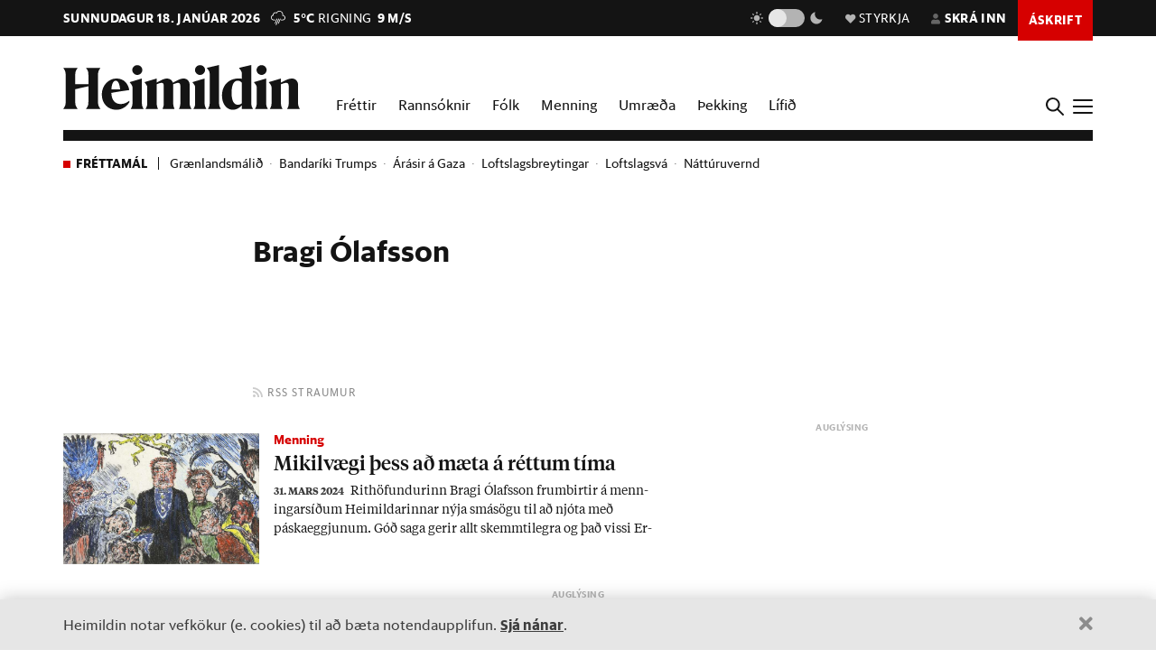

--- FILE ---
content_type: text/html; charset=utf-8
request_url: https://heimildin.is/heimildin/folk/bragi-olafsson/
body_size: 18582
content:

<!DOCTYPE html>
<!--
 █████   █████           ███                   ███  ████      █████  ███            
░░███   ░░███           ░░░                   ░░░  ░░███     ░░███  ░░░             
 ░███    ░███   ██████  ████  █████████████   ████  ░███   ███████  ████  ████████  
 ░███████████  ███░░███░░███ ░░███░░███░░███ ░░███  ░███  ███░░███ ░░███ ░░███░░███ 
 ░███░░░░░███ ░███████  ░███  ░███ ░███ ░███  ░███  ░███ ░███ ░███  ░███  ░███ ░███ 
 ░███    ░███ ░███░░░   ░███  ░███ ░███ ░███  ░███  ░███ ░███ ░███  ░███  ░███ ░███ 
 █████   █████░░██████  █████ █████░███ █████ █████ █████░░████████ █████ ████ █████
░░░░░   ░░░░░  ░░░░░░  ░░░░░ ░░░░░ ░░░ ░░░░░ ░░░░░ ░░░░░  ░░░░░░░░ ░░░░░ ░░░░ ░░░░░ 
-->
<!--[if lt IE 7]>      <html class="no-js lt-ie9 lt-ie8 lt-ie7"> <![endif]-->
<!--[if IE 7]>         <html class="no-js lt-ie9 lt-ie8"> <![endif]-->
<!--[if IE 8]>         <html class="no-js lt-ie9"> <![endif]-->
<!--[if gt IE 8]><!-->
<html class="no-js" data-theme="light">
<!--<![endif]-->

<head>
    <script type="text/javascript">
    var _sf_startpt = (new Date()).getTime();
    </script>
    <meta charset="utf-8">
    <meta http-equiv="X-UA-Compatible" content="IE=edge,chrome=1">
    <meta name="mobile-web-app-capable" content="yes">

    <title>Bragi Ólafsson - Greinar - Heimildin</title>
    <link rel="canonical" href="https://heimildin.is/heimildin/folk/bragi-olafsson/">

    
    <meta name="keywords" content="Heimildin, fréttir, rannsóknarblaðamennska, umræða, þekking, kosningar, samfélagsmál, menning, stjórnmál, efnahagsmál, viðskipti, umhverfismál, fjölmiðill, óháður fjölmiðill, independent media Iceland, Iceland news, investigative journalism Iceland, award-winning">
    

    

    <meta name="viewport" content="width=device-width, initial-scale=1">
    <meta property="og:site_name" content="Heimildin" />
    <meta property="fb:app_id" content="884358358281006" />
    <meta property="fb:pages" content="737169626371453" />
    <meta name="google-site-verification" content="alRO-Eex0ZLGedKoVzfXcncNNv3J3vKaxxCyCEGVZME" />
    <meta property="og:title" name="og:title" content="Bragi Ólafsson">
    <meta name="description" content="">
    <meta property="og:description" name="twitter:description" content="" />
    <meta property="og:url" content="https://heimildin.is/heimildin/folk/bragi-olafsson/" />
    <meta property="og:image" content="https://heimildin.is/media/uploads/images/heimildin-ogimage.png">
    <meta property="og:type" content="article" />   
    <meta property="og:locale" content="is_IS" />
    
<link rel="canonical" href="https://stundin.is/heimildin/folk/bragi-olafsson/">
<meta property="og:image:width" content="400">
<meta property="og:image:height" content="400">
<meta property="article:publisher" content="https://www.facebook.com/stundin" />
<meta name="twitter:card" content="summary_large_image">
<meta name="twitter:site" content="@stundin">
<meta name="twitter:title" content="Bragi Ólafsson">


    <link rel="canonical" href="https://heimildin.is/">
    <link rel="icon" href="https://cdn.heimildin.is/heimildin/static/site/img/favicon/favicon.svg" media="(prefers-color-scheme: light)">
    <link rel="icon" href="https://cdn.heimildin.is/heimildin/static/site/img/favicon/favicon-dark.svg" media="(prefers-color-scheme: dark)">
    <link rel="icon" type="image/png" sizes="196x196" href="https://cdn.heimildin.is/heimildin/static/site/img/favicon/favicon-192x192.png">
    <link rel="icon" type="image/png" sizes="180x180" href="https://cdn.heimildin.is/heimildin/static/site/img/favicon/favicon-180x180.png">
    <link rel="icon" type="image/png" sizes="128x128" href="https://cdn.heimildin.is/heimildin/static/site/img/favicon/favicon-128x128.png">
    <link rel="icon" type="image/png" sizes="96x96" href="https://cdn.heimildin.is/heimildin/static/site/img/favicon/favicon-96x96.png">
    <link rel="icon" type="image/png" sizes="64x64" href="https://cdn.heimildin.is/heimildin/static/site/img/favicon/favicon-64x64.png">
    <link rel="icon" type="image/png" sizes="32x32" href="https://cdn.heimildin.is/heimildin/static/site/img/favicon/favicon-32x32.png">
    <link rel="icon" type="image/png" sizes="16x16" href="https://cdn.heimildin.is/heimildin/static/site/img/favicon/favicon-16x16.png">
    <link rel="apple-touch-icon" sizes="180x180" href="https://cdn.heimildin.is/heimildin/static/site/img/favicon/og-logo.png">
    <link rel="manifest" href="https://cdn.heimildin.is/heimildin/static/site.webmanifest">
    
    <meta name="msapplication-TileColor" content="#fff">
    <meta name="msapplication-TileImage" content="https://cdn.heimildin.is/heimildin/static/site/img/favicon/og-logo.png">
    <meta name="theme-color" content="#fff" media="(prefers-color-scheme: light)">
    <meta name="theme-color" content="#141414" media="(prefers-color-scheme: dark)">

    
    <script type="application/ld+json">
    {
      "@context": "https://schema.org",
      "@type": "Organization",
      "url": "https://heimildin.is/",
      "name": "Heimildin",
      "logo": {
        "@type": "ImageObject",
        "url": "https://cdn.heimildin.is/heimildin/static/site/img/favicon/favicon.png"
      },
      "sameAs": [
        "https://www.facebook.com/heimildin",
        "https://x.com/heimildin"
      ]
    }
    </script>
    
    
    
    <link rel="stylesheet" href="https://use.typekit.net/vtr7qaz.css">
    <link rel="stylesheet" href="https://cdn.heimildin.is/heimildin/static/CACHE/css/output.d393931ce796.css" type="text/css" media="screen">

    
    
    

    <link rel="stylesheet" href="https://cdn.heimildin.is/heimildin/static/site/js/glide/glide.core.min.css"><link rel="stylesheet" href="https://cdn.heimildin.is/heimildin/static/site/js/glide/glide.theme.min.css"><link rel="stylesheet" href="https://cdn.heimildin.is/heimildin/static/site/js/glightbox/glightbox.min.css">
    
    <link rel="alternate" type="application/rss+xml" title="Heimildin RSS" href="https://heimildin.is/rss/">

    
    <script src="https://cdn.heimildin.is/heimildin/static/site/js/vendor/modernizr-2.6.2.min.js"></script>
<script src="https://cdn.heimildin.is/heimildin/static/site/js/vendor/jquery-3.5.0.min.js"></script>
<script src="https://cdn.heimildin.is/heimildin/static/site/js/moment.js"></script>
<script src="https://cdn.heimildin.is/heimildin/static/site/js/axios.min.js"></script>
<script src="https://cdn.heimildin.is/heimildin/static/site/js/js.cookie.js"></script>
<script src="https://cdn.heimildin.is/heimildin/static/site/js/zooming.min.js"></script>
<script src="https://cdn.heimildin.is/heimildin/static/site/js/glightbox/glightbox.min.js"></script>
<script src="https://cdn.heimildin.is/heimildin/static/site/js/glide/glide.min.js"></script>
    <script src="https://cdn.heimildin.is/heimildin/static/site/js/stpoll.js"></script>
<script src="https://cdn.heimildin.is/heimildin/static/site/js/stliveblog.js"></script>
    <!-- Google Tag Manager -->
    <script>
    (function(w, d, s, l, i) {
        w[l] = w[l] || [];
        w[l].push({
            'gtm.start': new Date().getTime(),
            event: 'gtm.js'
        });
        var f = d.getElementsByTagName(s)[0],
            j = d.createElement(s),
            dl = l != 'dataLayer' ? '&l=' + l : '';
        j.async = true;
        j.src =
            'https://www.googletagmanager.com/gtm.js?id=' + i + dl;
        f.parentNode.insertBefore(j, f);
    })(window, document, 'script', 'stAds', 'GTM-T5B3PHF');

    </script>
    <!-- End Google Tag Manager -->
    <script>
    var oc_adzone_queue = [];

    function processZone(banner_object_id) {
        oc_adzone_queue.push(banner_object_id);
    }

    </script>
    <script src='//static.airserve.net/kjarninn/websites/kjarninn/webscript.js'></script>
    <script data-overcast='queue' src='//heartbeat.airserve.net/js/airserve/v10/airserve.js?autorenderzone=1'></script>
    <script defer data-domain="heimildin.is" src="https://plausible.io/js/script.js"></script>
    

    
    <script type="text/javascript" src="//log.gallup.is/gallup.js" async></script>
    

    
    <script type="text/javascript">
    (function() {

        var _sf_async_config = window._sf_async_config = (window._sf_async_config || {});
        _sf_async_config.uid = 67160;
        _sf_async_config.domain = 'heimildin.is';
        _sf_async_config.flickerControl = false;
        _sf_async_config.useCanonical = true;
        _sf_async_config.useCanonicalDomain = true;
        _sf_async_config.sections = '';
        _sf_async_config.authors = '';
        var _cbq = window._cbq = (window._cbq || []);
            _cbq.push(['_acct', 'anon']);
            
        function loadChartbeat() {
            var e = document.createElement('script');
            var n = document.getElementsByTagName('script')[0];
            e.type = 'text/javascript';
            e.async = true;
            e.src = '//static.chartbeat.com/js/chartbeat.js';
            n.parentNode.insertBefore(e, n);
        }
        loadChartbeat();
    })();
    </script>
    <script async src="//static.chartbeat.com/js/chartbeat_mab.js"></script>
    
</head>

<body class="">
    <!-- Google Tag Manager (noscript) -->
    <noscript><iframe src="https://www.googletagmanager.com/ns.html?id=GTM-T5B3PHF" height="0" width="0" style="display:none;visibility:hidden"></iframe></noscript>
    <!-- End Google Tag Manager (noscript) -->
    

    
    <div id="fb-root"></div>
<script async defer crossorigin="anonymous" src="https://connect.facebook.net/en_US/sdk.js#xfbml=1&version=v10.0&appId=884358358281006&autoLogAppEvents=1" nonce="XQbBEkTg"></script>
    

    

    <div id="page_container">
        <section id="page_content">
            
<div class="header-ad">
    <div class="container">
        <div class="d-none d-sm-block">
        
        <div class="ad ad-1018x360"><div class="ad-container" data-zone="oc-adzone-808"></div><script>processZone("oc-adzone-808");</script></div>

        </div>
        <div class="d-block d-sm-none">
        
        <div class="ad ad-300x250"><div class="ad-container" data-zone="oc-adzone-835"></div><script>processZone("oc-adzone-835");</script></div>

        </div>
    </div>
</div>

            
            

<div id="top-header">
    <div class="container">
        <div class="top-header__nav">
            <nav class="top-header__nav__left">
                <ul class="status">
                    <li class="today">sunnudagur 18. janúar 2026</li>
                    <li class="weather">
<a href="https://www.blika.is/spa/4" target="_blank">
    <img class="weather-icon" src="https://cdn.heimildin.is/heimildin/static/site/img/vedur/rain.svg">
	<span class="weather-temp">5°C</span>
    <span class="weather-text">Rigning</span>
	<span class="weather-wind">9 m/s</span>
</a>

</li>
                </ul>
                <div class="logo"><a href="/"><svg version="1.2" baseProfile="tiny" id="Layer_1" xmlns="http://www.w3.org/2000/svg" xmlns:xlink="http://www.w3.org/1999/xlink"
     x="0px" y="0px" viewBox="0 0 376.748 72" overflow="visible" xml:space="preserve">
<path d="M331.691,36.251v23.325c0,4.309-0.093,6.089-2.81,10.585h20.421c-2.623-4.496-2.623-6.276-2.623-10.585V30.725l0.562-0.188
    c3.934-1.499,6.089-2.061,7.869-2.061c2.435,0,3.934,1.312,3.934,4.965v26.135c0,4.309-0.094,6.182-2.623,10.585h20.327
    c-2.623-4.496-2.81-6.276-2.81-10.585V32.13c0-5.808-3.466-10.585-10.117-10.585c-4.496,0-9.836,2.716-13.77,4.777l-3.372,1.686
    v-6.463l-19.484,5.807C331.317,32.692,331.691,33.722,331.691,36.251 M308.114,36.251v23.325c0,4.309-0.093,6.089-2.81,10.585
    h20.608c-2.623-4.496-2.81-6.276-2.81-10.585V21.545l-19.484,5.807C307.74,32.692,308.114,33.722,308.114,36.251 M315.796,15.831
    c4.309,0,8.055-3.56,8.055-7.869c0-4.215-3.746-7.775-8.055-7.775c-4.216,0-7.963,3.56-7.963,7.775
    C307.833,12.271,311.58,15.831,315.796,15.831 M268.089,44.588c0-14.894,4.683-19.578,9.742-19.578c2.623,0,4.871,1.312,6.557,3.092
    v32.973c-1.78,1.405-3.747,2.342-6.464,2.342C272.772,63.417,268.089,58.733,268.089,44.588 M284.388,14.613v7.306
    c-1.593-0.281-3.279-0.374-5.152-0.374c-15.55,0-26.416,10.585-26.416,26.884c0,15.175,8.243,23.043,17.517,23.043
    c5.152,0,10.304-2.903,14.051-7.306v5.995h17.798c-2.623-4.496-2.81-6.276-2.81-10.585V0l-19.578,4.59
    C283.919,9.742,284.388,11.147,284.388,14.613 M233.187,14.613v44.963c0,4.309-0.094,6.089-2.811,10.585h20.609
    c-2.717-4.496-2.811-6.276-2.811-10.585V0l-19.671,4.59C232.718,9.742,233.187,11.147,233.187,14.613 M210.116,36.251v23.325
    c0,4.309-0.094,6.089-2.811,10.585h20.609c-2.623-4.496-2.811-6.276-2.811-10.585V21.545l-19.484,5.807
    C209.741,32.692,210.116,33.722,210.116,36.251 M217.797,15.831c4.309,0,8.056-3.56,8.056-7.869c0-4.215-3.747-7.775-8.056-7.775
    c-4.216,0-7.962,3.56-7.962,7.775C209.835,12.271,213.581,15.831,217.797,15.831 M133.829,36.251v23.325
    c0,4.309-0.094,6.089-2.81,10.585h19.859c-1.874-4.871-2.061-6.37-2.061-10.585V30.725l0.468-0.188
    c3.56-1.405,5.808-2.061,7.213-2.061c2.435,0,3.653,1.406,3.653,4.778v26.322c0,4.215-0.093,5.714-2.061,10.585h19.11
    c-1.967-4.871-2.061-6.37-2.061-10.585V32.13c0-0.469,0-0.937-0.094-1.405l0.562-0.188c3.56-1.405,5.808-2.061,7.213-2.061
    c2.436,0,3.653,1.406,3.653,4.778v26.322c0,4.215-0.093,5.714-2.06,10.585h19.765c-2.623-4.496-2.811-6.276-2.811-10.585V32.13
    c0-5.808-3.465-10.585-10.023-10.585c-4.121,0-8.992,2.622-12.645,4.59l-4.122,2.154c-1.218-3.934-4.496-6.744-9.461-6.744
    c-4.215,0-9.086,2.622-12.646,4.59l-3.653,1.873v-6.463l-19.484,5.807C133.454,32.692,133.829,33.722,133.829,36.251
     M110.252,36.251v23.325c0,4.309-0.094,6.089-2.81,10.585h20.608c-2.623-4.496-2.81-6.276-2.81-10.585V21.545l-19.484,5.807
    C109.877,32.692,110.252,33.722,110.252,36.251 M117.933,15.831c4.309,0,8.056-3.56,8.056-7.869c0-4.215-3.747-7.775-8.056-7.775
    c-4.215,0-7.962,3.56-7.962,7.775C109.971,12.271,113.718,15.831,117.933,15.831 M83.837,25.01c3.653,0,5.995,5.434,6.744,13.864
    H76.717C77.373,28.664,80.277,25.01,83.837,25.01 M84.586,71.472c9.086,0,16.393-5.058,20.608-11.896v-2.529
    c-3.934,3.185-8.524,5.245-13.583,5.245c-9.179,0-14.613-6.182-14.987-17.797c9.554-1.78,19.015-3.185,28.57-4.497
    c-1.686-9.648-7.962-18.453-20.514-18.453c-12.084,0-23.231,10.866-23.231,25.385C61.449,61.356,71.097,71.472,84.586,71.472
     M0,70.161h23.044c-3.747-5.246-3.841-7.025-3.841-11.334v-20.14c6.932-1.78,13.957-3.279,20.889-4.684v24.824
    c0,4.309-0.094,6.088-3.84,11.334h23.043c-3.653-5.246-3.84-7.025-3.84-11.334V15.924c0-4.309,0.187-6.089,3.84-11.334H36.252
    c3.746,5.245,3.84,7.025,3.84,11.334v14.613H19.203V15.924c0-4.309,0.094-6.089,3.841-11.334H0
    c3.653,5.245,3.841,7.025,3.841,11.334v42.903C3.841,63.136,3.653,64.915,0,70.161"/>

</svg></a></div>
            </nav>
            <nav class="top-header__nav__right">
                <ul>
                    <li class="darkmode_toggle">
                        <div class="theme-switch-wrapper">
                            <svg class="light" width="24" height="24" viewBox="0 0 24 24" fill="none" xmlns="http://www.w3.org/2000/svg">
                                <path d="M6.995 12C6.995 14.761 9.241 17.007 12.002 17.007C14.763 17.007 17.009 14.761 17.009 12C17.009 9.239 14.763 6.993 12.002 6.993C9.241 6.993 6.995 9.239 6.995 12ZM11 19H13V22H11V19ZM11 2H13V5H11V2ZM2 11H5V13H2V11ZM19 11H22V13H19V11Z" />
                                <path d="M5.63702 19.778L4.22302 18.364L6.34402 16.243L7.75802 17.657L5.63702 19.778Z" />
                                <path d="M16.242 6.34405L18.364 4.22205L19.778 5.63605L17.656 7.75805L16.242 6.34405Z" />
                                <path d="M6.34402 7.75902L4.22302 5.63702L5.63802 4.22302L7.75802 6.34502L6.34402 7.75902Z" />
                                <path d="M19.778 18.3639L18.364 19.7779L16.242 17.6559L17.656 16.2419L19.778 18.3639Z" />
                            </svg>
                            <label class="theme-switch-top" for="darkmode_checkbox_top">
                                <input type="checkbox" id="darkmode_checkbox_top" />
                                <div class="slider round"></div>
                            </label>
                            <svg class="dark" width="24" height="24" viewBox="0 0 24 24" fill="none" xmlns="http://www.w3.org/2000/svg">
                                <path d="M12 11.807C10.7418 10.5483 9.88488 8.94484 9.53762 7.1993C9.19037 5.45375 9.36832 3.64444 10.049 2C8.10826 2.38205 6.3256 3.33431 4.92899 4.735C1.02399 8.64 1.02399 14.972 4.92899 18.877C8.83499 22.783 15.166 22.782 19.072 18.877C20.4723 17.4805 21.4245 15.6983 21.807 13.758C20.1625 14.4385 18.3533 14.6164 16.6077 14.2692C14.8622 13.9219 13.2588 13.0651 12 11.807V11.807Z" />
                            </svg>
                        </div>
                    </li>
                    <li class="donate">
                        <a href="/heimildin/styrkja/"><span class="menu-item__text"><span class="icon"></span>Styrkja</span></a>
                    </li>
                    <li class="user">
                        <a id="user_btn">
                            
                            <span class="menu-item__text"><span class="icon"></span>Skrá inn</span>
                            
                        </a>
                    </li>
                    
                    <li class="subscribe">
                        <a href="/askrift/?reftag=mainmenu"><span class="menu-item__text">Áskrift</span></a>
                    </li>
                    
                    
                    <li class="menu" id="menu_btn_top">
                        <div class="hamburger">
                            <span></span>
                            <span></span>
                            <span></span>
                            <span></span>
                        </div>
                    </li>
                </ul>
            </nav>
        </div>
    </div>
    <!-- Side navigation -->
    

<nav id="sidenav" class="header__sidenav">
    <div class="sidenav-content">

        <div class="sidenav-search">
            <form action="/leit/">
                <div class="search-wrapper">
                    <input type="text" name="q" placeholder="Leitarorð" id="search_box_input">
                </div>                    
            </form>
        </div>

        

        <ul class="sidenav-menu sidenav-menu__content">
            <li class="menu-item menu-item-home"><a href="/">Forsíða</a></li>
            <li class="menu-item menu-item-frettir"><a href="/frettir/">Fréttir</a></li>
            <li class="menu-item menu-item-rannsoknir"><a href="/rannsoknir/">Rannsóknir</a></li>
            <li class="menu-item menu-item-folk"><a href="/folk/">Fólk</a></li>
            <li class="menu-item menu-item-menning"><a href="/menning/">Menning</a></li>
            <li class="menu-item menu-item-umraeda"><a href="/umraeda/">Umræða</a></li>
            <li class="menu-item menu-item-thekking"><a href="/thekking/">Þekking</a></li>
            <li class="menu-item menu-item-lifid"><a href="/lifid/">Lífið</a></li>
            <li class="menu-item menu-item-thaettir"><a href="/thaettir/">Þættir</a></li>
            
            <li class="menu-item menu-item-fasteignir"><a href="https://fasteignir.heimildin.is/">Fasteignir</a></li>
        </ul>

        <ul class="sidenav-menu sidenav-menu__actions">
            <li class="menu-item menu-item-blod"><a href="/utgafa/">Blöð</a></li>
            <li class="menu-item menu-item-newsletters"><a href="/frettabref/">Fréttabréf</a></li>
            
            <li class="menu-item menu-item-subscribe"><a href="/askrift/?reftag=sidemenu">Áskrift</a></li>
            <li class="menu-item menu-item-donate"><a href="/heimildin/styrkja/">Styrkja</a></li>
            <li class="menu-item menu-item-gift"><a href="/heimildin/gjafabref/">Gefa áskrift</a></li>
            
            <li class="menu-item menu-item-abending"><a href="/abending/">Benda á frétt</a></li>
            <li class="menu-item menu-item-about"><a href="/heimildin/">Um Heimildina</a></li>
            <li class="menu-item menu-item-storf"><a href="/heimildin/storf/">Laus störf</a></li>
            <li class="menu-item menu-item-augl"><a href="/auglysingar/">Auglýsingar</a></li>
        </ul>

        <ul class="sidenav-social">
            
            <li><a href="//facebook.com/heimildin"><i class="fa fab fa-facebook-f"></i></a></li>
            <li><a href="//twitter.com/heimildin"><i class="fa fab fa-twitter"></i></a></li>
            <li><a href="//instagram.com/heimildin.is"><i class="fa fab fa-instagram"></i></a></li>
            <li><a href="/rss/"><i class="fa fa-rss"></i></a></li>
            
        </ul>

        <div class="sidenav-darkmode_toggle">
            <h3>Útlit viðmóts</h3>
            <div class="theme-switch-wrapper">
                <span class="theme-switch-text light">Ljóst</span>
                <label class="theme-switch-side" for="darkmode_checkbox">
                    <input type="checkbox" id="darkmode_checkbox" />
                    <div class="slider round"></div>
                </label>
                <span class="theme-switch-text dark">Dökkt</span>
            </div>            
        </div>

        <div class="sidenav-disclaimer">© <strong>2026 Sameinaða útgáfufélagið ehf.</strong> Allur réttur áskilinn. Notkun á efni miðilsins er óheimil án samþykkis.</div>
    </div>
</nav>


</div>
<div id="header-placeholder"></div>
<header id="header">
    <div class="container">
        <div class="header__container">
            <div class="header__logo">
                <div class="logo"><a href="/"><svg version="1.2" baseProfile="tiny" id="Layer_1" xmlns="http://www.w3.org/2000/svg" xmlns:xlink="http://www.w3.org/1999/xlink"
     x="0px" y="0px" viewBox="0 0 376.748 72" overflow="visible" xml:space="preserve">
<path d="M331.691,36.251v23.325c0,4.309-0.093,6.089-2.81,10.585h20.421c-2.623-4.496-2.623-6.276-2.623-10.585V30.725l0.562-0.188
    c3.934-1.499,6.089-2.061,7.869-2.061c2.435,0,3.934,1.312,3.934,4.965v26.135c0,4.309-0.094,6.182-2.623,10.585h20.327
    c-2.623-4.496-2.81-6.276-2.81-10.585V32.13c0-5.808-3.466-10.585-10.117-10.585c-4.496,0-9.836,2.716-13.77,4.777l-3.372,1.686
    v-6.463l-19.484,5.807C331.317,32.692,331.691,33.722,331.691,36.251 M308.114,36.251v23.325c0,4.309-0.093,6.089-2.81,10.585
    h20.608c-2.623-4.496-2.81-6.276-2.81-10.585V21.545l-19.484,5.807C307.74,32.692,308.114,33.722,308.114,36.251 M315.796,15.831
    c4.309,0,8.055-3.56,8.055-7.869c0-4.215-3.746-7.775-8.055-7.775c-4.216,0-7.963,3.56-7.963,7.775
    C307.833,12.271,311.58,15.831,315.796,15.831 M268.089,44.588c0-14.894,4.683-19.578,9.742-19.578c2.623,0,4.871,1.312,6.557,3.092
    v32.973c-1.78,1.405-3.747,2.342-6.464,2.342C272.772,63.417,268.089,58.733,268.089,44.588 M284.388,14.613v7.306
    c-1.593-0.281-3.279-0.374-5.152-0.374c-15.55,0-26.416,10.585-26.416,26.884c0,15.175,8.243,23.043,17.517,23.043
    c5.152,0,10.304-2.903,14.051-7.306v5.995h17.798c-2.623-4.496-2.81-6.276-2.81-10.585V0l-19.578,4.59
    C283.919,9.742,284.388,11.147,284.388,14.613 M233.187,14.613v44.963c0,4.309-0.094,6.089-2.811,10.585h20.609
    c-2.717-4.496-2.811-6.276-2.811-10.585V0l-19.671,4.59C232.718,9.742,233.187,11.147,233.187,14.613 M210.116,36.251v23.325
    c0,4.309-0.094,6.089-2.811,10.585h20.609c-2.623-4.496-2.811-6.276-2.811-10.585V21.545l-19.484,5.807
    C209.741,32.692,210.116,33.722,210.116,36.251 M217.797,15.831c4.309,0,8.056-3.56,8.056-7.869c0-4.215-3.747-7.775-8.056-7.775
    c-4.216,0-7.962,3.56-7.962,7.775C209.835,12.271,213.581,15.831,217.797,15.831 M133.829,36.251v23.325
    c0,4.309-0.094,6.089-2.81,10.585h19.859c-1.874-4.871-2.061-6.37-2.061-10.585V30.725l0.468-0.188
    c3.56-1.405,5.808-2.061,7.213-2.061c2.435,0,3.653,1.406,3.653,4.778v26.322c0,4.215-0.093,5.714-2.061,10.585h19.11
    c-1.967-4.871-2.061-6.37-2.061-10.585V32.13c0-0.469,0-0.937-0.094-1.405l0.562-0.188c3.56-1.405,5.808-2.061,7.213-2.061
    c2.436,0,3.653,1.406,3.653,4.778v26.322c0,4.215-0.093,5.714-2.06,10.585h19.765c-2.623-4.496-2.811-6.276-2.811-10.585V32.13
    c0-5.808-3.465-10.585-10.023-10.585c-4.121,0-8.992,2.622-12.645,4.59l-4.122,2.154c-1.218-3.934-4.496-6.744-9.461-6.744
    c-4.215,0-9.086,2.622-12.646,4.59l-3.653,1.873v-6.463l-19.484,5.807C133.454,32.692,133.829,33.722,133.829,36.251
     M110.252,36.251v23.325c0,4.309-0.094,6.089-2.81,10.585h20.608c-2.623-4.496-2.81-6.276-2.81-10.585V21.545l-19.484,5.807
    C109.877,32.692,110.252,33.722,110.252,36.251 M117.933,15.831c4.309,0,8.056-3.56,8.056-7.869c0-4.215-3.747-7.775-8.056-7.775
    c-4.215,0-7.962,3.56-7.962,7.775C109.971,12.271,113.718,15.831,117.933,15.831 M83.837,25.01c3.653,0,5.995,5.434,6.744,13.864
    H76.717C77.373,28.664,80.277,25.01,83.837,25.01 M84.586,71.472c9.086,0,16.393-5.058,20.608-11.896v-2.529
    c-3.934,3.185-8.524,5.245-13.583,5.245c-9.179,0-14.613-6.182-14.987-17.797c9.554-1.78,19.015-3.185,28.57-4.497
    c-1.686-9.648-7.962-18.453-20.514-18.453c-12.084,0-23.231,10.866-23.231,25.385C61.449,61.356,71.097,71.472,84.586,71.472
     M0,70.161h23.044c-3.747-5.246-3.841-7.025-3.841-11.334v-20.14c6.932-1.78,13.957-3.279,20.889-4.684v24.824
    c0,4.309-0.094,6.088-3.84,11.334h23.043c-3.653-5.246-3.84-7.025-3.84-11.334V15.924c0-4.309,0.187-6.089,3.84-11.334H36.252
    c3.746,5.245,3.84,7.025,3.84,11.334v14.613H19.203V15.924c0-4.309,0.094-6.089,3.841-11.334H0
    c3.653,5.245,3.841,7.025,3.841,11.334v42.903C3.841,63.136,3.653,64.915,0,70.161"/>

</svg></a></div>
            </div>
            <div class="header__menu">
                
                
<ul class="menu menu-content menu-mainmenu">
    
        <li class="menu-item menu-item--link frettir">
            <a href="/frettir/">Fréttir</a>
        </li>
    
        <li class="menu-item menu-item--link rannsoknir">
            <a href="/rannsoknir/">Rannsóknir</a>
        </li>
    
        <li class="menu-item menu-item--link folk">
            <a href="/folk/">Fólk</a>
        </li>
    
        <li class="menu-item menu-item--link menning">
            <a href="/menning/">Menning</a>
        </li>
    
        <li class="menu-item menu-item--link umraeda">
            <a href="/umraeda/">Umræða</a>
        </li>
    
        <li class="menu-item menu-item--link thekking">
            <a href="/thekking/">Þekking</a>
        </li>
    
        <li class="menu-item menu-item--link lifid">
            <a href="/lifid/">Lífið</a>
        </li>
    
</ul>


                
            </div>
            <div class="header__btns">
                <div id="search_btn">
                    <svg class="search-icon" viewBox="0 0 18 18">
                        <path class="st0" d="M12.3,7c0,2.8-2.3,5.2-5.2,5.2S1.9,9.9,1.9,7s2.3-5.2,5.2-5.2S12.3,4.2,12.3,7 M17.7,16.4l-5.1-5
                        c0.9-1.2,1.5-2.7,1.5-4.3c0-3.9-3.2-7-7.1-7S0,3.1,0,7s3.2,7,7.1,7c1.6,0,3-0.5,4.2-1.4l5.1,5.1c0,0,0.7,0.7,1.3,0
                        C17.7,17.7,18.4,17,17.7,16.4" />
                    </svg>
                </div>
                <div id="menu_btn">
                    <div class="hamburger">
                        <span></span>
                        <span></span>
                        <span></span>
                        <span></span>
                    </div>
                </div>
            </div>
        </div>
    </div>
</header>
<div id="sidenav__bg"></div>

            
            <div id="subheader">
                
                <div class="container">
                    
<nav class="latest-tags">
	<div class="latest-tags__label">Fréttamál</div>
	<ul class="latest-tags__list">
	
		<li class="latest-tags__item"><a href="/tagg/graenlandsmalid/">Grænlandsmálið</a></li>
	
		<li class="latest-tags__item"><a href="/tagg/bandariki-trumps/">Bandaríki Trumps</a></li>
	
		<li class="latest-tags__item"><a href="/tagg/arasir-gaza/">Árásir á Gaza</a></li>
	
		<li class="latest-tags__item"><a href="/tagg/loftslagsbreytingar/">Loftslagsbreytingar</a></li>
	
		<li class="latest-tags__item"><a href="/tagg/loftslagsva/">Loftslagsvá</a></li>
	
		<li class="latest-tags__item"><a href="/tagg/natturuvernd1/">Náttúruvernd</a></li>
	
	</ul>
</nav>


                </div>
                
            </div>
            <section id="page">
                

<div class="container">
    <div class="row">
        <div class="col-12 col-lg-7">
            
<header class="author-card clearfix">
	<div class="author-card-header">
	    <div class="author-image">
	    	<div class="image"></div>
	    </div>
	    <div class="author-info">
		    <h1 class="author-name">Bragi Ólafsson</h1>
		    <h2 class="author-jobtitle"></h2>
    	    <nav class="author-socialmedia">
    	    	<ul>

	    	    	

	    	        

	    	        

	    	        <li><a class="share link rss" href="/heimildin/folk/bragi-olafsson/rss/" target="_blank"><i class="fa fa-rss"></i> RSS straumur</a></li>

    	        </ul>
    	    </nav>
	    </div>
    </div>
    <div class="author-card-bio"></div>
</header>

        </div>
    </div>
</div>


<div class="container">
    <div class="row">
        <div class="col-12 col-lg-7">
            
            
            
            

            

            <section class="entry-list ">
                
                
                
<article class="article-item article-item--list-large article-item__menning"><figure class="article-item__image"><div class="image"><img alt="Mikilvægi þess að mæta á réttum tíma" class="lazy" src="https://cdn.heimildin.is/heimildin/static/site/img/heimildin-lazy.png" data-src="/media/uploads/images/thumbs/AAmIV7cxtkyc_150x100_Vz-jMoLc.jpg" data-srcset="/media/uploads/images/thumbs/AAmIV7cxtkyc_360x240_dKHZjljT.jpg 360w, /media/uploads/images/thumbs/AAmIV7cxtkyc_720x480_dKHZjljT.jpg 720w" /></div></figure><header class="article-item__header"><div class="article-item__meta"><div class="article-item__label"><span class="article-item__label__category menning">Menning</span></div></div><a href="/grein/21355/mikilvaegi-thess-ad-maeta-a-rettum-tima/"><div class="article-item__headlines"><h1 class="article-item__headline">Mik&shy;il&shy;vægi þess að mæta á rétt&shy;um tíma</h1></div><div class="article-item__subhead"><time class="article-item__pubdate" datetime="2024-03-31 09:56">31. mars 2024</time>
            Rit&shy;höf&shy;und&shy;ur&shy;inn Bragi Ólafs&shy;son frumbirt&shy;ir á menn&shy;ing&shy;ar&shy;síð&shy;um Heim&shy;ild&shy;ar&shy;inn&shy;ar nýja smá&shy;sögu til að njóta með páska&shy;eggj&shy;un&shy;um. Góð saga ger&shy;ir allt skemmti&shy;legra og það vissi Er&shy;nest Hem&shy;ingway sem var bæði með bar og bóka&shy;skáp á kló&shy;sett&shy;inu. Gleði&shy;lega páska!
        </div></a></header><a href="/grein/21355/mikilvaegi-thess-ad-maeta-a-rettum-tima/" class="article-item__url"></a></article>

                
                
                
            </section>

            

            
            
            
        </div>
        
        <div class="col-12 col-lg-5 col-xl-4">
            <div class="ad ad-310x400"><div class="ad-container" data-zone="oc-adzone-833"></div><script>processZone("oc-adzone-833");</script></div>

        </div>
    </div>
</div>

                
<div class="seperator clearfix"></div>
<div class="footer-ad">
    <div class="container-fluid">
    <div class="ad ad-1920x1080"><div class="ad-container" data-zone="oc-adzone-832"></div><script>processZone("oc-adzone-832");</script></div>

    </div>
</div>
<div class="seperator clearfix"></div>
<div class="container">


<div class="article-list__banner article-content-all">
    <header class="article-list__header">
        <h3 class="label label-large">Mest lesið <span>undanfarið ár</span></h3>
        
    </header>
    <div class="article-list__items">
        
        <div class="article-list-glide__controls" data-glide-el="controls">
            <button class="article-list-glide__arrow article-list-glide__arrow--left prev" data-glide-dir="<">
                <i class="fas fa-chevron-left"></i>
            </button>
            <button class="article-list-glide__arrow article-list-glide__arrow--right next" data-glide-dir=">">
                <i class="fas fa-chevron-right"></i>
            </button>
        </div>
        <div class="glide__track" data-glide-el="track">        
            <ul class="glide__slides">
                
                <li class="glide__slide">
                    
<article class="article-item article-item--toplist article-item__frettir article-item__numbered"><figure class="article-item__image"><div class="image"><img alt="Sökuð um að hrella minnst níu einstaklinga: „Hann er minn !“" class="lazy" src="https://cdn.heimildin.is/heimildin/static/site/img/heimildin-lazy.png" data-src="/media/uploads/images/thumbs/C5yIj60cS8S9_50x50_0hFuHvGK.jpg" data-srcset="/media/uploads/images/thumbs/C5yIj60cS8S9_180x180_fGPotTO5.jpg 360w" /></div></figure><div class="article-item__number">1</div><header class="article-item__header"><div class="article-item__meta"><div class="article-item__label"><span class="article-item__label__category frettir">Fréttir</span></div><div class="article-item__social"><span class="social__comments"><svg aria-hidden="true" viewBox="0 0 666.7 633.3"><path d="M108.3,0h450c59.8,0,108.3,48.5,108.3,108.3v283.3c0,59.8-48.5,108.3-108.3,108.3h-14.5  c-5.8,0-10.5,4.7-10.5,10.5l0,81.2c0,9-2.9,17.7-8.3,24.9c-13.8,18.4-39.9,22.2-58.3,8.4L305.2,504.2c-3.6-2.7-8.1-4.2-12.6-4.2  H108.3C48.5,500,0,451.5,0,391.7V108.3C0,48.5,48.5,0,108.3,0z M50,391.7c0,32.2,26.1,58.3,58.3,58.3H304c7.9,0,15.6,2.6,21.9,7.3  l148.6,111.2c3.6,2.7,8.8,0.1,8.8-4.4l0-89.1l0-6.2c0-10.4,8.4-18.8,18.8-18.8h56.1c32.2,0,58.3-26.1,58.3-58.3V108.3  c0-32.2-26.1-58.3-58.3-58.3h-450C76.1,50,50,76.1,50,108.3V391.7z"/></svg> 6</span></div></div><a href="/grein/24199/sokud-um-ad-hrella-minnst-niu-einstaklinga-hann-er-minn/"><div class="article-item__headlines"><h1 class="article-item__headline">Sök&shy;uð um að hrella minnst níu ein&shy;stak&shy;linga: „Hann er minn !“</h1></div><div class="article-item__subhead">
            
            Níu ein&shy;stak&shy;ling&shy;ar telja sig hafa orð&shy;ið fyr&shy;ir barð&shy;inu á sama elti&shy;hrell&shy;in&shy;um, 37 ára gam&shy;alli konu sem er bú&shy;sett í Reykja&shy;nes&shy;bæ.
        </div></a></header><a href="/grein/24199/sokud-um-ad-hrella-minnst-niu-einstaklinga-hann-er-minn/" class="article-item__url"></a></article>

                </li>
                
                <li class="glide__slide">
                    
<article class="article-item article-item--toplist article-item__rannsoknir article-item__numbered article-item__feature"><figure class="article-item__image"><div class="image"><img alt="Climeworks’ capture fails to cover its own emissions" class="lazy" src="https://cdn.heimildin.is/heimildin/static/site/img/heimildin-lazy.png" data-src="/media/uploads/images/thumbs/COehJlghF242_50x50_HEoEvbgM.jpg" data-srcset="/media/uploads/images/thumbs/COehJlghF242_180x180_Eou55zOJ.jpg 360w" /></div></figure><div class="article-item__number">2</div><header class="article-item__header"><div class="article-item__meta"><div class="article-item__label"><span class="article-item__label__category english">English</span></div><div class="article-item__social"><span class="social__comments"><svg aria-hidden="true" viewBox="0 0 666.7 633.3"><path d="M108.3,0h450c59.8,0,108.3,48.5,108.3,108.3v283.3c0,59.8-48.5,108.3-108.3,108.3h-14.5  c-5.8,0-10.5,4.7-10.5,10.5l0,81.2c0,9-2.9,17.7-8.3,24.9c-13.8,18.4-39.9,22.2-58.3,8.4L305.2,504.2c-3.6-2.7-8.1-4.2-12.6-4.2  H108.3C48.5,500,0,451.5,0,391.7V108.3C0,48.5,48.5,0,108.3,0z M50,391.7c0,32.2,26.1,58.3,58.3,58.3H304c7.9,0,15.6,2.6,21.9,7.3  l148.6,111.2c3.6,2.7,8.8,0.1,8.8-4.4l0-89.1l0-6.2c0-10.4,8.4-18.8,18.8-18.8h56.1c32.2,0,58.3-26.1,58.3-58.3V108.3  c0-32.2-26.1-58.3-58.3-58.3h-450C76.1,50,50,76.1,50,108.3V391.7z"/></svg> 1</span></div></div><a href="/grein/24581/climeworks-capture-fails-to-cover-its-own-emissions/"><div class="article-item__headlines"><h1 class="article-item__headline">Cli&shy;meworks’ capt&shy;ure fails to co&shy;ver its own em&shy;issi&shy;ons</h1></div><div class="article-item__subhead">
            
            The car&shy;bon capt&shy;ure comp&shy;any Cli&shy;meworks on&shy;ly capt&shy;ur&shy;es a fracti&shy;on of the CO2 it promises its machines can capt&shy;ure. The comp&shy;any is fail&shy;ing to car&shy;bon off&shy;set the em&shy;issi&shy;ons resulting from its operati&shy;ons – which have grown rapidly in recent ye&shy;ars.
        </div></a></header><a href="/grein/24581/climeworks-capture-fails-to-cover-its-own-emissions/" class="article-item__url"></a></article>

                </li>
                
                <li class="glide__slide">
                    
<article class="article-item article-item--toplist article-item__frettir article-item__numbered"><figure class="article-item__image"><div class="image"><img alt="Sjónarvitni sáu dóttur beita aldraða foreldra miklu ofbeldi" class="lazy" src="https://cdn.heimildin.is/heimildin/static/site/img/heimildin-lazy.png" data-src="/media/uploads/images/thumbs/dTlxyJHjljU7_50x50_lzHq3Jrt.jpg" data-srcset="/media/uploads/images/thumbs/dTlxyJHjljU7_180x180_hg0Qydqa.jpg 360w" /></div></figure><div class="article-item__number">3</div><header class="article-item__header"><div class="article-item__meta"><div class="article-item__label"><span class="article-item__label__category frettir">Fréttir</span></div><div class="article-item__social"><span class="social__comments"><svg aria-hidden="true" viewBox="0 0 666.7 633.3"><path d="M108.3,0h450c59.8,0,108.3,48.5,108.3,108.3v283.3c0,59.8-48.5,108.3-108.3,108.3h-14.5  c-5.8,0-10.5,4.7-10.5,10.5l0,81.2c0,9-2.9,17.7-8.3,24.9c-13.8,18.4-39.9,22.2-58.3,8.4L305.2,504.2c-3.6-2.7-8.1-4.2-12.6-4.2  H108.3C48.5,500,0,451.5,0,391.7V108.3C0,48.5,48.5,0,108.3,0z M50,391.7c0,32.2,26.1,58.3,58.3,58.3H304c7.9,0,15.6,2.6,21.9,7.3  l148.6,111.2c3.6,2.7,8.8,0.1,8.8-4.4l0-89.1l0-6.2c0-10.4,8.4-18.8,18.8-18.8h56.1c32.2,0,58.3-26.1,58.3-58.3V108.3  c0-32.2-26.1-58.3-58.3-58.3h-450C76.1,50,50,76.1,50,108.3V391.7z"/></svg> 6</span></div></div><a href="/grein/24372/sjonarvitni-segja-dottur-hafa-beitt-aldrada-foreldra-miklu-ofbeldi/"><div class="article-item__headlines"><h1 class="article-item__headline">Sjón&shy;ar&shy;vitni sáu dótt&shy;ur beita aldr&shy;aða for&shy;eldra miklu of&shy;beldi</h1></div><div class="article-item__subhead">
            
            Tvö sjón&shy;ar&shy;vitni sem Heim&shy;ild&shy;in ræddi við sáu konu beita báða for&shy;eldra sína of&shy;beldi áð&shy;ur en hún var hand&shy;tek&shy;in vegna gruns um að hafa ban&shy;að föð&shy;ur sín&shy;um. Kon&shy;an, sem er 28 ára göm&shy;ul, sit&shy;ur nú í gæslu&shy;varð&shy;haldi eft&shy;ir að fað&shy;ir henn&shy;ar fannst lát&shy;inn á heim&shy;ili fjöl&shy;skyld&shy;unn&shy;ar á Arn&shy;ar&shy;nes&shy;inu í Garða&shy;bæ.
        </div></a></header><a href="/grein/24372/sjonarvitni-segja-dottur-hafa-beitt-aldrada-foreldra-miklu-ofbeldi/" class="article-item__url"></a></article>

                </li>
                
                <li class="glide__slide">
                    
<article class="article-item article-item--toplist article-item__frettir article-item__numbered"><figure class="article-item__image"><div class="image"><img alt="Skattakóngur á 42 ára gömlum Benz: Velgengnin kostaði hjónabandið" class="lazy" src="https://cdn.heimildin.is/heimildin/static/site/img/heimildin-lazy.png" data-src="/media/uploads/images/thumbs/4KyRyov4VrE5_50x50_EG1HIPsc.jpg" data-srcset="/media/uploads/images/thumbs/4KyRyov4VrE5_180x180_O82y7j2q.jpg 360w" /></div></figure><div class="article-item__number">4</div><header class="article-item__header"><div class="article-item__meta"><div class="article-item__label"><span class="article-item__label__category frettir">Fréttir</span><span class="article-item__label__topic">Hátekjulistinn</span></div></div><a href="/grein/25082/skattakongur-a-42-ara-gomlum-benz-velgengnin-kostadi-hjonabandid/"><div class="article-item__headlines"><h1 class="article-item__headline">Skattakóng&shy;ur á 42 ára göml&shy;um Benz: Vel&shy;gengn&shy;in kostaði hjóna&shy;band&shy;ið</h1></div><div class="article-item__subhead">
            
            Sig&shy;urð&shy;ur Elías Guð&shy;munds&shy;son, sem er tekju&shy;hæst&shy;ur á Suð&shy;ur&shy;landi, minn&shy;ir á að mik&shy;ill tími fari í far&shy;sæla upp&shy;bygg&shy;ingu á rekstri og því fylgi mikl&shy;ar fórn&shy;ir einnig. Þannig hafi rekst&shy;ur&shy;inn kostað hann hjóna&shy;band&shy;ið.
        </div></a></header><a href="/grein/25082/skattakongur-a-42-ara-gomlum-benz-velgengnin-kostadi-hjonabandid/" class="article-item__url"></a></article>

                </li>
                
                <li class="glide__slide">
                    
<article class="article-item article-item--toplist article-item__frettir article-item__numbered"><figure class="article-item__image"><div class="image"><img alt="Vöknuðu upp við martröð" class="lazy" src="https://cdn.heimildin.is/heimildin/static/site/img/heimildin-lazy.png" data-src="/media/uploads/images/thumbs/xu3mNBhb4I___50x50_UGUQkdWy.jpg" data-srcset="/media/uploads/images/thumbs/xu3mNBhb4I___180x180_w5I0k5bm.jpg 360w" /></div></figure><div class="article-item__number">5</div><header class="article-item__header"><div class="article-item__meta"><div class="article-item__label"><span class="article-item__label__category vidtal">Viðtal</span></div></div><a href="/grein/25468/voknudu-upp-vid-martrod/"><div class="article-item__headlines"><h1 class="article-item__headline">Vökn&shy;uðu upp við mar&shy;tröð</h1></div><div class="article-item__subhead">
            
            „Það er bú&shy;ið að taka frá hon&shy;um ör&shy;yggi og traust,“ seg&shy;ir móð&shy;ir tíu ára drengs sem lýsti al&shy;var&shy;leg&shy;um at&shy;vik&shy;um þeg&shy;ar mað&shy;ur braust inn á heim&shy;ili fjöl&shy;skyld&shy;unn&shy;ar í Hafnar&shy;firði. For&shy;eldr&shy;ar drengs&shy;ins segja frá átak&shy;an&shy;legri nótt sem hef&shy;ur mark&shy;að líf þeirra síð&shy;an, í von um að saga þeirra hjálpi öðr&shy;um sem upp&shy;lifa al&shy;var&shy;leg áföll.
        </div></a></header><a href="/grein/25468/voknudu-upp-vid-martrod/" class="article-item__url"></a></article>

                </li>
                
                <li class="glide__slide">
                    
<article class="article-item article-item--toplist article-item__frettir article-item__numbered"><figure class="article-item__image"><div class="image"><img alt="Hátekjulistinn sýnir okkur virði kvótans" class="lazy" src="https://cdn.heimildin.is/heimildin/static/site/img/heimildin-lazy.png" data-src="/media/uploads/images/thumbs/K05SNuuxJBdl_50x50_m2K2rpFD.jpg" data-srcset="/media/uploads/images/thumbs/K05SNuuxJBdl_180x180_kkOKrJmw.jpg 360w" /></div></figure><div class="article-item__number">6</div><header class="article-item__header"><div class="article-item__meta"><div class="article-item__label"><span class="article-item__label__category greining">Greining</span><span class="article-item__label__topic">Hátekjulistinn</span></div><div class="article-item__social"><span class="social__comments"><svg aria-hidden="true" viewBox="0 0 666.7 633.3"><path d="M108.3,0h450c59.8,0,108.3,48.5,108.3,108.3v283.3c0,59.8-48.5,108.3-108.3,108.3h-14.5  c-5.8,0-10.5,4.7-10.5,10.5l0,81.2c0,9-2.9,17.7-8.3,24.9c-13.8,18.4-39.9,22.2-58.3,8.4L305.2,504.2c-3.6-2.7-8.1-4.2-12.6-4.2  H108.3C48.5,500,0,451.5,0,391.7V108.3C0,48.5,48.5,0,108.3,0z M50,391.7c0,32.2,26.1,58.3,58.3,58.3H304c7.9,0,15.6,2.6,21.9,7.3  l148.6,111.2c3.6,2.7,8.8,0.1,8.8-4.4l0-89.1l0-6.2c0-10.4,8.4-18.8,18.8-18.8h56.1c32.2,0,58.3-26.1,58.3-58.3V108.3  c0-32.2-26.1-58.3-58.3-58.3h-450C76.1,50,50,76.1,50,108.3V391.7z"/></svg> 4</span></div></div><a href="/grein/25080/hatekjulistinn-synir-okkur-virdi-kvotans/"><div class="article-item__headlines"><h1 class="article-item__headline">Há&shy;tekju&shy;list&shy;inn sýn&shy;ir okk&shy;ur virði kvót&shy;ans</h1></div><div class="article-item__subhead">
            
            Bar&shy;átt&shy;an á Al&shy;þingi um veiði&shy;gjöld&shy;in varð til þess að tekj&shy;ur rík&shy;is&shy;ins hækka um nokkra millj&shy;arða á ári. Út&shy;gerð&shy;arkóng&shy;ar toppa Há&shy;tekju&shy;list&shy;ann um land allt, sum&shy;ir með millj&shy;arða í tekj&shy;ur hver. Sex fjöl&shy;skyld&shy;ur eiga um helm&shy;ing kvót&shy;ans og gróð&shy;inn streym&shy;ir í óskyld&shy;ar grein&shy;ar og til næstu kyn&shy;slóða.
        </div></a></header><a href="/grein/25080/hatekjulistinn-synir-okkur-virdi-kvotans/" class="article-item__url"></a></article>

                </li>
                
                <li class="glide__slide">
                    
<article class="article-item article-item--toplist article-item__umraeda article-item__authored core-author article-item__numbered"><figure class="article-item__image"><div class="image"><img alt="Sif Sigmarsdóttir" class="lazy masked" src="https://cdn.heimildin.is/heimildin/static/site/img/heimildin-lazy.png" data-src="/media/authors/thumbs/4UnTaW6mSKAN_50x50_ZPwXTj5k.png" data-srcset="/media/authors/thumbs/4UnTaW6mSKAN_180x180_ZPwXTj5k.png 360w" /></div></figure><div class="article-item__number">7</div><header class="article-item__header"><div class="article-item__show-icon"><i class="fas fa-play"></i></div><div class="article-item__meta"><div class="article-item__label"><span class="article-item__label__category pistill"><i class="fa fa-video fa-xs" aria-hidden="true"></i> Pistill</span></div><div class="article-item__social"><span class="social__comments"><svg aria-hidden="true" viewBox="0 0 666.7 633.3"><path d="M108.3,0h450c59.8,0,108.3,48.5,108.3,108.3v283.3c0,59.8-48.5,108.3-108.3,108.3h-14.5  c-5.8,0-10.5,4.7-10.5,10.5l0,81.2c0,9-2.9,17.7-8.3,24.9c-13.8,18.4-39.9,22.2-58.3,8.4L305.2,504.2c-3.6-2.7-8.1-4.2-12.6-4.2  H108.3C48.5,500,0,451.5,0,391.7V108.3C0,48.5,48.5,0,108.3,0z M50,391.7c0,32.2,26.1,58.3,58.3,58.3H304c7.9,0,15.6,2.6,21.9,7.3  l148.6,111.2c3.6,2.7,8.8,0.1,8.8-4.4l0-89.1l0-6.2c0-10.4,8.4-18.8,18.8-18.8h56.1c32.2,0,58.3-26.1,58.3-58.3V108.3  c0-32.2-26.1-58.3-58.3-58.3h-450C76.1,50,50,76.1,50,108.3V391.7z"/></svg> 1</span></div></div><a href="/grein/25044/oskemmtileg-upplifun-vid-leifsstod/"><div class="article-item__headlines"><h3 class="article-item__columnist__name">Sif Sigmarsdóttir</h3><h1 class="article-item__headline">Óskemmti&shy;leg upp&shy;lif&shy;un við Leifs&shy;stöð</h1></div><div class="article-item__subhead">
            
            Skyndi&shy;lega kom mað&shy;ur að&shy;víf&shy;andi. Ógn&shy;andi í fasi hóf hann að berja í bíl&shy;inn af afli.
        </div></a></header><a href="/grein/25044/oskemmtileg-upplifun-vid-leifsstod/" class="article-item__url"></a></article>

                </li>
                
                <li class="glide__slide">
                    
<article class="article-item article-item--toplist article-item__lifid article-item__numbered"><figure class="article-item__image"><div class="image"><img alt="Breytt fæði breytti líðaninni" class="lazy" src="https://cdn.heimildin.is/heimildin/static/site/img/heimildin-lazy.png" data-src="/media/uploads/images/thumbs/vjWklbgkA0Wg_50x50_2uvi-eCK.jpg" data-srcset="/media/uploads/images/thumbs/vjWklbgkA0Wg_180x180_q1eIBp96.jpg 360w" /></div></figure><div class="article-item__number">8</div><header class="article-item__header"><div class="article-item__meta"><div class="article-item__label"><span class="article-item__label__category vidtal">Viðtal</span><span class="article-item__label__topic">Grunnstoðir heilsu</span></div><div class="article-item__social"><span class="social__comments"><svg aria-hidden="true" viewBox="0 0 666.7 633.3"><path d="M108.3,0h450c59.8,0,108.3,48.5,108.3,108.3v283.3c0,59.8-48.5,108.3-108.3,108.3h-14.5  c-5.8,0-10.5,4.7-10.5,10.5l0,81.2c0,9-2.9,17.7-8.3,24.9c-13.8,18.4-39.9,22.2-58.3,8.4L305.2,504.2c-3.6-2.7-8.1-4.2-12.6-4.2  H108.3C48.5,500,0,451.5,0,391.7V108.3C0,48.5,48.5,0,108.3,0z M50,391.7c0,32.2,26.1,58.3,58.3,58.3H304c7.9,0,15.6,2.6,21.9,7.3  l148.6,111.2c3.6,2.7,8.8,0.1,8.8-4.4l0-89.1l0-6.2c0-10.4,8.4-18.8,18.8-18.8h56.1c32.2,0,58.3-26.1,58.3-58.3V108.3  c0-32.2-26.1-58.3-58.3-58.3h-450C76.1,50,50,76.1,50,108.3V391.7z"/></svg> 3</span></div></div><a href="/grein/24174/breytt-faedi-breytti-lidaninni/"><div class="article-item__headlines"><h1 class="article-item__headline">Breytt fæði breytti líð&shy;an&shy;inni</h1></div><div class="article-item__subhead">
            
            Kristjana Páls&shy;dótt&shy;ir og Sig&shy;urð&shy;ur Pét&shy;ur Harð&shy;ar&shy;son ákváðu í vet&shy;ur að gera breyt&shy;ing&shy;ar á mataræði sínu en þau áttu bæði við kvilla að stríða eins og há&shy;an blóð&shy;þrýst&shy;ing, svefn&shy;vanda, voru of þung og fleira mætti telja. Ár&shy;ang&shy;ur&shy;inn hef&shy;ur ekki lát&shy;ið á sér standa.
        </div></a></header><a href="/grein/24174/breytt-faedi-breytti-lidaninni/" class="article-item__url"></a></article>

                </li>
                
                <li class="glide__slide">
                    
<article class="article-item article-item--toplist article-item__frettir article-item__numbered"><figure class="article-item__image"><div class="image"><img alt="Þrjár konur kvartað undan áreitni starfsmanns RÚV" class="lazy" src="https://cdn.heimildin.is/heimildin/static/site/img/heimildin-lazy.png" data-src="/media/kjarninn/original_images/thumbs/k0COBwqfVa_S_50x50_mTB7Ch4P.jpg" data-srcset="/media/kjarninn/original_images/thumbs/k0COBwqfVa_S_180x180_uECkDYW0.jpg 360w" /></div></figure><div class="article-item__number">9</div><header class="article-item__header"><div class="article-item__meta"><div class="article-item__label"><span class="article-item__label__category frettir">Innlent</span></div></div><a href="/grein/25376/thrjar-konur-kvartad-undan-areitni-starfsmanns-ruv/"><div class="article-item__headlines"><h1 class="article-item__headline">Þrjár kon&shy;ur kvart&shy;að und&shy;an áreitni starfs&shy;manns RÚV</h1></div><div class="article-item__subhead">
            
            Stjórn&shy;end&shy;um hjá Rík&shy;is&shy;út&shy;varp&shy;inu hafa borist kvart&shy;an&shy;ir frá þrem&shy;ur kon&shy;um vegna áreitni af hálfu karl&shy;kyns starfs&shy;manns fjöl&shy;mið&shy;ils&shy;ins. Mað&shy;ur&shy;inn er í leyfi frá störf&shy;um. Fyrstu kvart&shy;an&shy;irn&shy;ar bár&shy;ust í ág&shy;úst.
        </div></a></header><a href="/grein/25376/thrjar-konur-kvartad-undan-areitni-starfsmanns-ruv/" class="article-item__url"></a></article>

                </li>
                
                <li class="glide__slide">
                    
<article class="article-item article-item--toplist article-item__menning article-item__numbered"><figure class="article-item__image"><div class="image"><img alt="Eru alltaf sömu gestir hjá Gísla Marteini?" class="lazy" src="https://cdn.heimildin.is/heimildin/static/site/img/heimildin-lazy.png" data-src="/media/uploads/images/thumbs/w5gLzwOC0QgT_50x50_fxGkrrir.jpg" data-srcset="/media/uploads/images/thumbs/w5gLzwOC0QgT_180x180_Gp4vKHRJ.jpg 360w" /></div></figure><div class="article-item__number">10</div><header class="article-item__header"><div class="article-item__meta"><div class="article-item__label"><span class="article-item__label__category greining">Greining</span></div><div class="article-item__social"><span class="social__comments"><svg aria-hidden="true" viewBox="0 0 666.7 633.3"><path d="M108.3,0h450c59.8,0,108.3,48.5,108.3,108.3v283.3c0,59.8-48.5,108.3-108.3,108.3h-14.5  c-5.8,0-10.5,4.7-10.5,10.5l0,81.2c0,9-2.9,17.7-8.3,24.9c-13.8,18.4-39.9,22.2-58.3,8.4L305.2,504.2c-3.6-2.7-8.1-4.2-12.6-4.2  H108.3C48.5,500,0,451.5,0,391.7V108.3C0,48.5,48.5,0,108.3,0z M50,391.7c0,32.2,26.1,58.3,58.3,58.3H304c7.9,0,15.6,2.6,21.9,7.3  l148.6,111.2c3.6,2.7,8.8,0.1,8.8-4.4l0-89.1l0-6.2c0-10.4,8.4-18.8,18.8-18.8h56.1c32.2,0,58.3-26.1,58.3-58.3V108.3  c0-32.2-26.1-58.3-58.3-58.3h-450C76.1,50,50,76.1,50,108.3V391.7z"/></svg> 4</span></div></div><a href="/grein/25798/eru-alltaf-somu-gestir-hja-gisla-marteini/"><div class="article-item__headlines"><h1 class="article-item__headline">Eru alltaf sömu gest&shy;ir hjá Gísla Marteini?</h1></div><div class="article-item__subhead">
            
            Al&shy;geng gagn&shy;rýni í garð Vik&shy;unn&shy;ar með Gísla Marteini er að sí&shy;fellt bregði fyr&shy;ir sama fólk&shy;inu. En á það við ein&shy;hver rök að styðj&shy;ast? Grein&shy;ing Heim&shy;ild&shy;ar&shy;inn&shy;ar sýn&shy;ir að einn gest&shy;ur hafi kom&shy;ið langoft&shy;ast í þátt&shy;inn, og það sama á við um al&shy;geng&shy;asta tón&shy;listarflytj&shy;and&shy;ann.
        </div></a></header><a href="/grein/25798/eru-alltaf-somu-gestir-hja-gisla-marteini/" class="article-item__url"></a></article>

                </li>
                
            </ul>
        </div>        
        
    </div>
</div>

</div>

            </section><!-- #page -->
            
            <footer id="footer">
                
                <div class="container">
    <div class="footer__content">
        <div class="footer__logo">
            <div class="logo"><a href="/"><svg version="1.2" baseProfile="tiny" id="Layer_1" xmlns="http://www.w3.org/2000/svg" xmlns:xlink="http://www.w3.org/1999/xlink"
     x="0px" y="0px" viewBox="0 0 376.748 72" overflow="visible" xml:space="preserve">
<path d="M331.691,36.251v23.325c0,4.309-0.093,6.089-2.81,10.585h20.421c-2.623-4.496-2.623-6.276-2.623-10.585V30.725l0.562-0.188
    c3.934-1.499,6.089-2.061,7.869-2.061c2.435,0,3.934,1.312,3.934,4.965v26.135c0,4.309-0.094,6.182-2.623,10.585h20.327
    c-2.623-4.496-2.81-6.276-2.81-10.585V32.13c0-5.808-3.466-10.585-10.117-10.585c-4.496,0-9.836,2.716-13.77,4.777l-3.372,1.686
    v-6.463l-19.484,5.807C331.317,32.692,331.691,33.722,331.691,36.251 M308.114,36.251v23.325c0,4.309-0.093,6.089-2.81,10.585
    h20.608c-2.623-4.496-2.81-6.276-2.81-10.585V21.545l-19.484,5.807C307.74,32.692,308.114,33.722,308.114,36.251 M315.796,15.831
    c4.309,0,8.055-3.56,8.055-7.869c0-4.215-3.746-7.775-8.055-7.775c-4.216,0-7.963,3.56-7.963,7.775
    C307.833,12.271,311.58,15.831,315.796,15.831 M268.089,44.588c0-14.894,4.683-19.578,9.742-19.578c2.623,0,4.871,1.312,6.557,3.092
    v32.973c-1.78,1.405-3.747,2.342-6.464,2.342C272.772,63.417,268.089,58.733,268.089,44.588 M284.388,14.613v7.306
    c-1.593-0.281-3.279-0.374-5.152-0.374c-15.55,0-26.416,10.585-26.416,26.884c0,15.175,8.243,23.043,17.517,23.043
    c5.152,0,10.304-2.903,14.051-7.306v5.995h17.798c-2.623-4.496-2.81-6.276-2.81-10.585V0l-19.578,4.59
    C283.919,9.742,284.388,11.147,284.388,14.613 M233.187,14.613v44.963c0,4.309-0.094,6.089-2.811,10.585h20.609
    c-2.717-4.496-2.811-6.276-2.811-10.585V0l-19.671,4.59C232.718,9.742,233.187,11.147,233.187,14.613 M210.116,36.251v23.325
    c0,4.309-0.094,6.089-2.811,10.585h20.609c-2.623-4.496-2.811-6.276-2.811-10.585V21.545l-19.484,5.807
    C209.741,32.692,210.116,33.722,210.116,36.251 M217.797,15.831c4.309,0,8.056-3.56,8.056-7.869c0-4.215-3.747-7.775-8.056-7.775
    c-4.216,0-7.962,3.56-7.962,7.775C209.835,12.271,213.581,15.831,217.797,15.831 M133.829,36.251v23.325
    c0,4.309-0.094,6.089-2.81,10.585h19.859c-1.874-4.871-2.061-6.37-2.061-10.585V30.725l0.468-0.188
    c3.56-1.405,5.808-2.061,7.213-2.061c2.435,0,3.653,1.406,3.653,4.778v26.322c0,4.215-0.093,5.714-2.061,10.585h19.11
    c-1.967-4.871-2.061-6.37-2.061-10.585V32.13c0-0.469,0-0.937-0.094-1.405l0.562-0.188c3.56-1.405,5.808-2.061,7.213-2.061
    c2.436,0,3.653,1.406,3.653,4.778v26.322c0,4.215-0.093,5.714-2.06,10.585h19.765c-2.623-4.496-2.811-6.276-2.811-10.585V32.13
    c0-5.808-3.465-10.585-10.023-10.585c-4.121,0-8.992,2.622-12.645,4.59l-4.122,2.154c-1.218-3.934-4.496-6.744-9.461-6.744
    c-4.215,0-9.086,2.622-12.646,4.59l-3.653,1.873v-6.463l-19.484,5.807C133.454,32.692,133.829,33.722,133.829,36.251
     M110.252,36.251v23.325c0,4.309-0.094,6.089-2.81,10.585h20.608c-2.623-4.496-2.81-6.276-2.81-10.585V21.545l-19.484,5.807
    C109.877,32.692,110.252,33.722,110.252,36.251 M117.933,15.831c4.309,0,8.056-3.56,8.056-7.869c0-4.215-3.747-7.775-8.056-7.775
    c-4.215,0-7.962,3.56-7.962,7.775C109.971,12.271,113.718,15.831,117.933,15.831 M83.837,25.01c3.653,0,5.995,5.434,6.744,13.864
    H76.717C77.373,28.664,80.277,25.01,83.837,25.01 M84.586,71.472c9.086,0,16.393-5.058,20.608-11.896v-2.529
    c-3.934,3.185-8.524,5.245-13.583,5.245c-9.179,0-14.613-6.182-14.987-17.797c9.554-1.78,19.015-3.185,28.57-4.497
    c-1.686-9.648-7.962-18.453-20.514-18.453c-12.084,0-23.231,10.866-23.231,25.385C61.449,61.356,71.097,71.472,84.586,71.472
     M0,70.161h23.044c-3.747-5.246-3.841-7.025-3.841-11.334v-20.14c6.932-1.78,13.957-3.279,20.889-4.684v24.824
    c0,4.309-0.094,6.088-3.84,11.334h23.043c-3.653-5.246-3.84-7.025-3.84-11.334V15.924c0-4.309,0.187-6.089,3.84-11.334H36.252
    c3.746,5.245,3.84,7.025,3.84,11.334v14.613H19.203V15.924c0-4.309,0.094-6.089,3.841-11.334H0
    c3.653,5.245,3.841,7.025,3.841,11.334v42.903C3.841,63.136,3.653,64.915,0,70.161"/>

</svg></a></div>
            <div class="slogan">Stofnuð árið 2023 af <strong>Stundinni</strong> og <strong>Kjarnanum</strong></div>
        </div>
        <ul class="footer__icon-menu">
            
            <li><a href="//facebook.com/heimildin"><i class="fa fab fa-facebook-f"></i></a></li>
            <li><a href="//twitter.com/heimildin"><i class="fa fab fa-twitter"></i></a></li>
            <li><a href="//instagram.com/heimildin.is"><i class="fa fab fa-instagram"></i></a></li>
            <li><a href="/rss/"><i class="fa fa-rss"></i></a></li>
            
        </ul>

        <div class="footer__line"></div>

        <ul class="footer__menu">
            <li><a href="/frettir/">Fréttir</a></li>
            <li><a href="/rannsoknir/">Rannsóknir</a></li>
            <li><a href="/folk/">Fólk</a></li>
            <li><a href="/menning/">Menning</a></li>
            <li><a href="/umraeda/">Umræða</a></li>
            <li><a href="/thekking/">Þekking</a></li>
            <li><a href="/lifid/">Lífið</a></li>
            <li><a href="/thaettir/">Þættir</a></li>
            
            <li><a href="https://fasteignir.heimildin.is/">Fasteignir</a></li>
            <li><a href="/utgafa">Blöð</a></li>
            <li><a href="/askrift/?reftag=footer">Áskrift</a></li>
            <li><a href="/frettabref">Fréttabréf</a></li>
            <li><a href="/heimildin">Um Heimildina</a></li>
            <li><a href="/abending">Benda á frétt</a></li>
            <li><a href="/auglysingar">Auglýsingar</a></li>
            
        </ul>

        <div class="footer__mailing-list">
            <h3 class="footer__mailing-list__title">Morgunpósturinn</h3>
            <div class="footer__mailing-list__form">
                <form action="//kjarninn.us7.list-manage.com/subscribe/post?u=ed26520004e9d44402e78d312&amp;id=8e9645eb3a" method="POST" class="subscribe-form" id="mc-embedded-subscribe-form">
                    <div class="footer__mailing-list__form-fields">
                        <input type="email" class="subscribe-input" value="" name="EMAIL" id="mce-EMAIL" placeholder="Sláðu inn netfangið þitt">
                        <button type="submit" value="Senda" name="subscribe" id="mc-embedded-subscribe" class="btn btn-default subscribe-submit js-submit-button">Skrá mig</button>
                    </div>
                <div id="mce-responses" class="clear">
                  <div class="response" id="mce-error-response" style="display:none"></div>
                  <div class="response" id="mce-success-response" style="display:none"></div>
                </div>    <!-- real people should not fill this in and expect good things - do not remove this or risk form bot signups -->
                <div style="position: absolute; left: -5000px;" aria-hidden="true"><input type="text" name="b_ed26520004e9d44402e78d312_5b8317edba" tabindex="-1" value=""></div>
                </form>
            </div>
            <div class="footer__mailing-list__text">Morgunpóstur Heimildarinnar berst alla morgna og er fyrir öll þau sem hafa áhuga á fréttum og þjóðfélagsumræðu.</div>
        </div>

        <div class="footer__subscription-box">
            <h3 class="footer__subscription-box__title">Áskrift hefur áhrif</h3>
            <div class="footer__subscription-box__text">Heimildin er í dreifðu eignarhaldi og óháð hagsmunaaðilum. Með því að kaupa áskrift að Heimildinni styrkir þú sjálfstæða rannsóknarblaðamennsku.</div>
            <div class="footer__subscription-box__cta">Sjá meira <i class="fa fas fa-angle-right"></i></div>
            <a class="footer__subscription-box__url" href="/askrift/?reftag=footer_box"></a>
        </div>

        <div class="footer__disclaimer">© <strong>2026 Sameinaða útgáfufélagið ehf.</strong> Allur réttur áskilinn. Notkun á efni miðilsins er óheimil án samþykkis.</div>
    </div>
</div>

                
            </footer><!-- #footer -->
            
        </section><!-- #page_content -->
        
        
        
<div class="askriftarbod-banner" style="display:none;">
    <div class="container">
        <div class="st-grid">
            <div class="st-col__main-wide">
                <article class="askriftarbod-content">
                    <header class="askriftarbod-text">
                        <div class="askriftarbod-title">Áskrift hefur áhrif</div>
                        <div class="askriftarbod-subtitle">Heimildin er í dreifðu eignarhaldi og óháð hagsmunaaðilum. Áskrift styður tímafreka rannsóknarblaðamennsku.</div>
                        <div class="askriftarbod-options">
                            <a class="askriftarbod-button askriftarbod-yes" id="askriftarbod_yes" href="/askrift/?reftag=subscription_banner">Ég vil fá áskrift</a>
                            <a class="askriftarbod-button askriftarbod-nothanks" id="askriftarbod_nothanks">Nei, takk</a>
                        </div>
                        <div class="askriftarbod-message">Ertu nú þegar áskrifandi? <a id="askriftarbod_signin"><strong>Skráðu þig inn hér</strong></a>.</div>
                    </header>
                    <!--<figure class="askriftarbod-image">
                        <img src="/static/site/img/stundin-webpaper-2.png">
                    </figure>-->
                    <a class="askriftarbod-close" id="askriftarbod_close"><i class="fa fa-times fa-lg"></i></a>
                </article>
            </div>
        </div>
    </div>
</div>
 
        
        
        
<div class="bottom-banner" style="display:none;">
	<div class="container">
	    <div class="banner-text">Heimildin notar vefkökur (e. cookies) til að bæta notendaupplifun. <a href="/heimildin/medferd-upplysinga/" target="_blank">Sjá nánar</a>.</div>
	    <button type="button" class="close"><i class="fa fa-times fa-lg"></i></button>
    </div>
</div> 
        
        
<div id="modal-user" class="modal-bg modal-bg-user">
    <div class="modal-bg"></div>
    <aside class="modal modal-user">
        <div class="modal-container">
            <header class="modal-header">
                <div class="modal-logo">
                    <svg version="1.2" baseProfile="tiny" id="Layer_1" xmlns="http://www.w3.org/2000/svg" xmlns:xlink="http://www.w3.org/1999/xlink"
     x="0px" y="0px" viewBox="0 0 376.748 72" overflow="visible" xml:space="preserve">
<path d="M331.691,36.251v23.325c0,4.309-0.093,6.089-2.81,10.585h20.421c-2.623-4.496-2.623-6.276-2.623-10.585V30.725l0.562-0.188
    c3.934-1.499,6.089-2.061,7.869-2.061c2.435,0,3.934,1.312,3.934,4.965v26.135c0,4.309-0.094,6.182-2.623,10.585h20.327
    c-2.623-4.496-2.81-6.276-2.81-10.585V32.13c0-5.808-3.466-10.585-10.117-10.585c-4.496,0-9.836,2.716-13.77,4.777l-3.372,1.686
    v-6.463l-19.484,5.807C331.317,32.692,331.691,33.722,331.691,36.251 M308.114,36.251v23.325c0,4.309-0.093,6.089-2.81,10.585
    h20.608c-2.623-4.496-2.81-6.276-2.81-10.585V21.545l-19.484,5.807C307.74,32.692,308.114,33.722,308.114,36.251 M315.796,15.831
    c4.309,0,8.055-3.56,8.055-7.869c0-4.215-3.746-7.775-8.055-7.775c-4.216,0-7.963,3.56-7.963,7.775
    C307.833,12.271,311.58,15.831,315.796,15.831 M268.089,44.588c0-14.894,4.683-19.578,9.742-19.578c2.623,0,4.871,1.312,6.557,3.092
    v32.973c-1.78,1.405-3.747,2.342-6.464,2.342C272.772,63.417,268.089,58.733,268.089,44.588 M284.388,14.613v7.306
    c-1.593-0.281-3.279-0.374-5.152-0.374c-15.55,0-26.416,10.585-26.416,26.884c0,15.175,8.243,23.043,17.517,23.043
    c5.152,0,10.304-2.903,14.051-7.306v5.995h17.798c-2.623-4.496-2.81-6.276-2.81-10.585V0l-19.578,4.59
    C283.919,9.742,284.388,11.147,284.388,14.613 M233.187,14.613v44.963c0,4.309-0.094,6.089-2.811,10.585h20.609
    c-2.717-4.496-2.811-6.276-2.811-10.585V0l-19.671,4.59C232.718,9.742,233.187,11.147,233.187,14.613 M210.116,36.251v23.325
    c0,4.309-0.094,6.089-2.811,10.585h20.609c-2.623-4.496-2.811-6.276-2.811-10.585V21.545l-19.484,5.807
    C209.741,32.692,210.116,33.722,210.116,36.251 M217.797,15.831c4.309,0,8.056-3.56,8.056-7.869c0-4.215-3.747-7.775-8.056-7.775
    c-4.216,0-7.962,3.56-7.962,7.775C209.835,12.271,213.581,15.831,217.797,15.831 M133.829,36.251v23.325
    c0,4.309-0.094,6.089-2.81,10.585h19.859c-1.874-4.871-2.061-6.37-2.061-10.585V30.725l0.468-0.188
    c3.56-1.405,5.808-2.061,7.213-2.061c2.435,0,3.653,1.406,3.653,4.778v26.322c0,4.215-0.093,5.714-2.061,10.585h19.11
    c-1.967-4.871-2.061-6.37-2.061-10.585V32.13c0-0.469,0-0.937-0.094-1.405l0.562-0.188c3.56-1.405,5.808-2.061,7.213-2.061
    c2.436,0,3.653,1.406,3.653,4.778v26.322c0,4.215-0.093,5.714-2.06,10.585h19.765c-2.623-4.496-2.811-6.276-2.811-10.585V32.13
    c0-5.808-3.465-10.585-10.023-10.585c-4.121,0-8.992,2.622-12.645,4.59l-4.122,2.154c-1.218-3.934-4.496-6.744-9.461-6.744
    c-4.215,0-9.086,2.622-12.646,4.59l-3.653,1.873v-6.463l-19.484,5.807C133.454,32.692,133.829,33.722,133.829,36.251
     M110.252,36.251v23.325c0,4.309-0.094,6.089-2.81,10.585h20.608c-2.623-4.496-2.81-6.276-2.81-10.585V21.545l-19.484,5.807
    C109.877,32.692,110.252,33.722,110.252,36.251 M117.933,15.831c4.309,0,8.056-3.56,8.056-7.869c0-4.215-3.747-7.775-8.056-7.775
    c-4.215,0-7.962,3.56-7.962,7.775C109.971,12.271,113.718,15.831,117.933,15.831 M83.837,25.01c3.653,0,5.995,5.434,6.744,13.864
    H76.717C77.373,28.664,80.277,25.01,83.837,25.01 M84.586,71.472c9.086,0,16.393-5.058,20.608-11.896v-2.529
    c-3.934,3.185-8.524,5.245-13.583,5.245c-9.179,0-14.613-6.182-14.987-17.797c9.554-1.78,19.015-3.185,28.57-4.497
    c-1.686-9.648-7.962-18.453-20.514-18.453c-12.084,0-23.231,10.866-23.231,25.385C61.449,61.356,71.097,71.472,84.586,71.472
     M0,70.161h23.044c-3.747-5.246-3.841-7.025-3.841-11.334v-20.14c6.932-1.78,13.957-3.279,20.889-4.684v24.824
    c0,4.309-0.094,6.088-3.84,11.334h23.043c-3.653-5.246-3.84-7.025-3.84-11.334V15.924c0-4.309,0.187-6.089,3.84-11.334H36.252
    c3.746,5.245,3.84,7.025,3.84,11.334v14.613H19.203V15.924c0-4.309,0.094-6.089,3.841-11.334H0
    c3.653,5.245,3.841,7.025,3.841,11.334v42.903C3.841,63.136,3.653,64.915,0,70.161"/>

</svg>
                </div>
                <div class="modal-close" id="modal-user-close"></div>
            </header>
            
            <nav class="modal-tabs">
                <ul id="tabs">
                    <li class="tab-login active"><i class="fa fa-user"></i> Skrá inn</li>
                    <li class="tab-signup"><i class="fa fa-user-plus"></i> Nýskrá</li>
                </ul>
            </nav>
            <div class="modal-content">
                <ul id="tab">
                    <li class="login-tab active">
                        


<div id="fb-root"></div>
<script id="allauth-facebook-settings" type="application/json">
{"appId": "884358358281006", "version": "v19.0", "sdkUrl": "//connect.facebook.net/is_IS/sdk.js", "initParams": {"appId": "884358358281006", "version": "v19.0"}, "loginOptions": {"scope": "email,public_profile"}, "loginByTokenUrl": "https://heimildin.is/accounts/facebook/login/token/", "cancelUrl": "https://heimildin.is/accounts/social/login/cancelled/", "logoutUrl": "https://heimildin.is/accounts/logout/", "loginUrl": "https://heimildin.is/accounts/facebook/login/", "errorUrl": "https://heimildin.is/accounts/social/login/error/", "csrfToken": "rZkEUkYCMq6T6g2mOTNCwtZi0nf1Haa8cWiMpMJzL5VffMPK35W73D2Z0h7bZqIU"}
</script>
<script type="text/javascript" src="https://cdn.heimildin.is/heimildin/static/facebook/js/fbconnect.js"></script>

<div class="social-login">
    <a class="button fbconnect-button first" href="/accounts/facebook/login/?next=%2Fheimildin%2Ffolk%2Fbragi-olafsson%2F&next2=%2Fheimildin%2Ffolk%2Fbragi-olafsson%2F">Skrá inn með Facebook</a>
    
</div>
<div class="seperator-or">
    <span>eða</span>
</div>
<div class="username-login">
    <form method="POST" action="/accounts/login/">
        <input type="hidden" name="csrfmiddlewaretoken" value="b4ElufsJ0ak0BtTgrAApyAdPtBf1kkEPW1CtZHdGZP9mKZGEGMJU5Kgwtv7bCAcB">
        
<div class="fieldWrapper login text">
    <label for="id_login">Netfang eða notandanafn</label>
    <input type="text" name="login" placeholder="" autocomplete="email" required id="id_login">
    <div class="field_helptext"></div>
    <div class="field_errors"></div>
</div>

<div class="fieldWrapper password password">
    <label for="id_password">Lykilorð</label>
    <input type="password" name="password" placeholder="" autocomplete="current-password" required id="id_password">
    <div class="field_helptext"></div>
    <div class="field_errors"></div>
</div>

        <input type="hidden" name="next" value="/heimildin/folk/bragi-olafsson/?plan=web"/>
        <input type="hidden" name="ref" value="/heimildin/folk/bragi-olafsson/">
        <div class="login-extras">
            <div class="remember"><label for="id_remember"><input id="id_remember" name="remember" type="checkbox"/> Muna mig</label></div>
            <a class="forgotten" href="/accounts/password/reset/">Gleymt lykilorð?</a>
        </div>      
        <button type="submit" class="button button-submit button-fill">Skrá inn</button>
    </form>

    
</div>
                    </li>
                    <li class="signup-tab">
                        


<div id="fb-root"></div>
<script id="allauth-facebook-settings" type="application/json">
{"appId": "884358358281006", "version": "v19.0", "sdkUrl": "//connect.facebook.net/is_IS/sdk.js", "initParams": {"appId": "884358358281006", "version": "v19.0"}, "loginOptions": {"scope": "email,public_profile"}, "loginByTokenUrl": "https://heimildin.is/accounts/facebook/login/token/", "cancelUrl": "https://heimildin.is/accounts/social/login/cancelled/", "logoutUrl": "https://heimildin.is/accounts/logout/", "loginUrl": "https://heimildin.is/accounts/facebook/login/", "errorUrl": "https://heimildin.is/accounts/social/login/error/", "csrfToken": "XVf9T9f7s1gzImbmNCfHShvhLKMGksheISdhoB04rG5VRSYK2OocpryYLEEQCIP0"}
</script>
<script type="text/javascript" src="https://cdn.heimildin.is/heimildin/static/facebook/js/fbconnect.js"></script>

<div class="social-signup">
    <a class="button fbconnect-button first" href="/accounts/facebook/login/?next=%2Faskrift%2F&next2=%2Fheimildin%2Ffolk%2Fbragi-olafsson%2F">Nýskrá með Facebook</a>
    
</div>
<div class="seperator-or">
    <span>eða</span>
</div>
<div class="username-signup">
    <form method="post" action="/accounts/signup/">
        <input type="hidden" name="csrfmiddlewaretoken" value="b4ElufsJ0ak0BtTgrAApyAdPtBf1kkEPW1CtZHdGZP9mKZGEGMJU5Kgwtv7bCAcB">
        
<div class="fieldWrapper email email">
    <label for="id_email">Netfang</label>
    <input type="email" name="email" placeholder="" autocomplete="email" required id="id_email">
    <div class="field_helptext"></div>
    <div class="field_errors"></div>
</div>

<div class="fieldWrapper password1 password">
    <label for="id_password1">Lykilorð</label>
    <input type="password" name="password1" placeholder="" autocomplete="new-password" required id="id_password1">
    <div class="field_helptext"></div>
    <div class="field_errors"></div>
</div>

<div class="fieldWrapper password2 password">
    <label for="id_password2">Lykilorð (aftur)</label>
    <input type="password" name="password2" placeholder="" autocomplete="new-password" required id="id_password2">
    <div class="field_helptext"></div>
    <div class="field_errors"></div>
</div>

        <input type="hidden" name="next" value="/askrift/?plan=web"/>
        <input type="hidden" name="ref" value="/heimildin/folk/bragi-olafsson/">
        <button type="submit" class="button button-submit">Skrá notanda</button>
    </form>
    
</div>

                    </li>
                </ul>
            </div>
            
        </div>
    </aside>
</div> 
        
        
        
        
        



        
    </div><!-- #page_container -->
    
    <script type="text/javascript" charset="utf-8" src="https://cdn.heimildin.is/heimildin/static/site/js/stundin.js?v=2502523"></script>
<script type="text/javascript" charset="utf-8" src="https://cdn.heimildin.is/heimildin/static/site/js/stcomments.js"></script>
<script type="text/javascript" charset="utf-8" src="https://cdn.heimildin.is/heimildin/static/site/js/st.scrollfade.js"></script>
<script type="text/javascript" charset="utf-8" src="https://cdn.heimildin.is/heimildin/static/site/js/plugins.js"></script>
    
    <script type="text/javascript" charset="utf-8" src="https://cdn.heimildin.is/heimildin/static/site/js/balance-text.min.js"></script>
    <script type="text/javascript">
    balanceText();
    scrollpup();
    </script>
    <script>
    window.twttr = (function(d, s, id) {
        var js, fjs = d.getElementsByTagName(s)[0],
            t = window.twttr || {};
        if (d.getElementById(id)) return t;
        js = d.createElement(s);
        js.id = id;
        js.src = "https://platform.twitter.com/widgets.js";
        fjs.parentNode.insertBefore(js, fjs);

        t._e = [];
        t.ready = function(f) {
            t._e.push(f);
        };

        return t;
    }(document, "script", "twitter-wjs"));

    </script>
    
    
    
    
    <!-- Google tag (gtag.js) -->
    <script async src="https://www.googletagmanager.com/gtag/js?id=G-D0RE739YDB"></script>
    <script>
    window.dataLayer = window.dataLayer || [];

    function gtag() { dataLayer.push(arguments); }
    gtag('js', new Date());

    gtag('config', 'G-D0RE739YDB');

    </script>
      
    
    <script src="https://cdn.heimildin.is/heimildin/static/site/js/vanilla-lazyload.min.js"></script>
    <script>
    var lazyLoadInstance = new LazyLoad({
        elements_selector: ".lazy"
    });
    </script>
    
</body>

</html>


--- FILE ---
content_type: image/svg+xml
request_url: https://cdn.heimildin.is/heimildin/static/site/img/vedur/rain.svg
body_size: 324
content:
<?xml version="1.0" encoding="utf-8"?>
<!-- Generator: Adobe Illustrator 27.4.1, SVG Export Plug-In . SVG Version: 6.00 Build 0)  -->
<svg version="1.1" id="weather-icon-rain" xmlns="http://www.w3.org/2000/svg" xmlns:xlink="http://www.w3.org/1999/xlink" x="0px"
	 y="0px" viewBox="0 0 52.8 52.7" style="enable-background:new 0 0 52.8 52.7;" xml:space="preserve">
<style type="text/css">
	.st0{fill:#FFFFFF;}
</style>
<path class="st0" d="M19,52.7c-0.2,0-0.3,0-0.5-0.1c-0.7-0.3-1-1.1-0.7-1.7L27.1,29c0.3-0.7,1.1-1,1.7-0.7c0.7,0.3,1,1.1,0.7,1.7
	l-9.3,21.9C20,52.4,19.5,52.7,19,52.7z M27.5,46.9c-0.2,0-0.3,0-0.5-0.1c-0.7-0.3-1-1.1-0.7-1.7l6.6-16c0.3-0.7,1.1-1,1.7-0.7
	c0.7,0.3,1,1.1,0.7,1.7l-6.6,16C28.5,46.6,28,46.9,27.5,46.9z M15.4,46.9c-0.2,0-0.3,0-0.5-0.1c-0.7-0.3-1-1.1-0.7-1.7l6.6-16
	c0.3-0.7,1.1-1,1.7-0.7c0.7,0.3,1,1.1,0.7,1.7l-6.6,16C16.4,46.6,16,46.9,15.4,46.9z"/>
<path class="st0" d="M44.4,15.8c0.1-0.8,0.2-1.6,0.2-2.4C44.6,6,38.6,0,31.2,0C26.7,0,22.5,2.3,20,6c-1.2-0.5-2.4-0.8-3.7-0.8
	C11.2,5.2,7,9.4,7,14.5v0.3c-4.1,1.4-7,5.2-7,9.7c0,5.6,4.6,10.2,10.2,10.2h5c1.6,0,1.5-2.7,0-2.7h-5c-4.2,0-7.5-3.4-7.5-7.5
	c0-3.6,2.5-6.7,6.1-7.4l1.3-0.3l-0.2-1.3c-0.1-0.4-0.1-0.7-0.1-1.1c0-3.6,3-6.6,6.6-6.6c1.2,0,2.4,0.3,3.5,1l1.2,0.7l0.7-1.3
	c1.9-3.5,5.5-5.7,9.5-5.7C37.2,2.5,42,7.3,42,13.2c0,1.1-0.2,2.2-0.5,3.3l-0.6,1.9l2.1-0.1h0.3c3.8,0,6.8,3.1,6.8,6.8
	c0,3.8-3.1,6.8-6.8,6.8h-5.7c-1.7,0-2,2.7,0,2.7h5.7c5.2,0,9.5-4.3,9.5-9.5C52.7,20.4,49.1,16.4,44.4,15.8z"/>
</svg>
